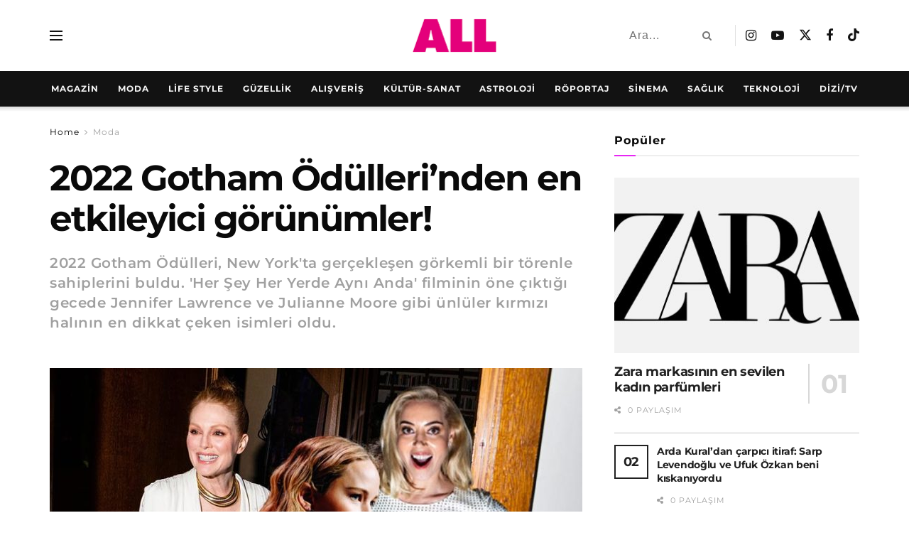

--- FILE ---
content_type: text/html; charset=utf-8
request_url: https://www.google.com/recaptcha/api2/aframe
body_size: 267
content:
<!DOCTYPE HTML><html><head><meta http-equiv="content-type" content="text/html; charset=UTF-8"></head><body><script nonce="fKUgxmd6RA_sYD-vvKPlmA">/** Anti-fraud and anti-abuse applications only. See google.com/recaptcha */ try{var clients={'sodar':'https://pagead2.googlesyndication.com/pagead/sodar?'};window.addEventListener("message",function(a){try{if(a.source===window.parent){var b=JSON.parse(a.data);var c=clients[b['id']];if(c){var d=document.createElement('img');d.src=c+b['params']+'&rc='+(localStorage.getItem("rc::a")?sessionStorage.getItem("rc::b"):"");window.document.body.appendChild(d);sessionStorage.setItem("rc::e",parseInt(sessionStorage.getItem("rc::e")||0)+1);localStorage.setItem("rc::h",'1769036834095');}}}catch(b){}});window.parent.postMessage("_grecaptcha_ready", "*");}catch(b){}</script></body></html>

--- FILE ---
content_type: text/css
request_url: https://www.all.com.tr/wp-content/uploads/elementor/css/post-2480.css?ver=1769033319
body_size: 3014
content:
.elementor-kit-2480{--e-global-color-primary:#FFFFFF;--e-global-color-secondary:#000000;--e-global-color-text:#000000;--e-global-color-accent:#FFFFFF;--e-global-color-0238be5:#FFFFFF;--e-global-color-327abd7:#f8f8f8;--e-global-color-7c0dbd2:#333333;background-color:var( --e-global-color-primary );font-family:"Montserrat", Sans-serif;font-size:16px;line-height:32px;letter-spacing:1px;}.elementor-kit-2480 button,.elementor-kit-2480 input[type="button"],.elementor-kit-2480 input[type="submit"],.elementor-kit-2480 .elementor-button{background-color:var( --e-global-color-secondary );font-family:"Montserrat", Sans-serif;font-size:16px;font-weight:bold;text-transform:uppercase;line-height:16px;letter-spacing:2px;color:var( --e-global-color-0238be5 );padding:15px 15px 15px 15px;}.elementor-kit-2480 button:hover,.elementor-kit-2480 button:focus,.elementor-kit-2480 input[type="button"]:hover,.elementor-kit-2480 input[type="button"]:focus,.elementor-kit-2480 input[type="submit"]:hover,.elementor-kit-2480 input[type="submit"]:focus,.elementor-kit-2480 .elementor-button:hover,.elementor-kit-2480 .elementor-button:focus{background-color:#6C6C6C;}.elementor-kit-2480 p{margin-block-end:26px;}.elementor-kit-2480 a{font-family:"Montserrat", Sans-serif;}.elementor-kit-2480 a:hover{color:#FFFFFF;}.elementor-kit-2480 h1{font-family:"Montserrat", Sans-serif;font-size:36px;font-weight:bold;text-transform:none;line-height:50px;letter-spacing:0px;}.elementor-kit-2480 h2{font-family:"Montserrat", Sans-serif;font-size:27px;font-weight:600;text-transform:none;line-height:27px;letter-spacing:0.5px;}.elementor-kit-2480 label{font-size:16px;font-weight:bold;text-transform:uppercase;line-height:26px;letter-spacing:2px;}.elementor-kit-2480 input:not([type="button"]):not([type="submit"]),.elementor-kit-2480 textarea,.elementor-kit-2480 .elementor-field-textual{font-size:16px;line-height:32px;letter-spacing:1px;border-style:solid;border-width:1px 1px 1px 1px;border-color:#88888888;padding:10px 15px 10px 15px;}.elementor-kit-2480 input:focus:not([type="button"]):not([type="submit"]),.elementor-kit-2480 textarea:focus,.elementor-kit-2480 .elementor-field-textual:focus{border-style:solid;border-width:1px 1px 1px 1px;border-color:#000000;}.elementor-section.elementor-section-boxed > .elementor-container{max-width:1140px;}.e-con{--container-max-width:1140px;}.elementor-widget:not(:last-child){margin-block-end:0px;}.elementor-element{--widgets-spacing:0px 0px;--widgets-spacing-row:0px;--widgets-spacing-column:0px;}{}h1.entry-title{display:var(--page-title-display);}@media(max-width:1024px){.elementor-kit-2480 h1{font-size:50px;line-height:50px;letter-spacing:5px;}.elementor-section.elementor-section-boxed > .elementor-container{max-width:1024px;}.e-con{--container-max-width:1024px;}}@media(max-width:767px){.elementor-kit-2480 h1{font-size:30px;line-height:40px;letter-spacing:2.5px;}.elementor-section.elementor-section-boxed > .elementor-container{max-width:767px;}.e-con{--container-max-width:767px;}}

--- FILE ---
content_type: text/css
request_url: https://www.all.com.tr/wp-content/uploads/elementor/css/post-1000050871.css?ver=1769033321
body_size: 4549
content:
.elementor-1000050871 .elementor-element.elementor-element-35d9252:not(.elementor-motion-effects-element-type-background), .elementor-1000050871 .elementor-element.elementor-element-35d9252 > .elementor-motion-effects-container > .elementor-motion-effects-layer{background-color:#121212;}.elementor-1000050871 .elementor-element.elementor-element-35d9252{transition:background 0.3s, border 0.3s, border-radius 0.3s, box-shadow 0.3s;}.elementor-1000050871 .elementor-element.elementor-element-35d9252 > .elementor-background-overlay{transition:background 0.3s, border-radius 0.3s, opacity 0.3s;}.elementor-1000050871 .elementor-element.elementor-element-1adc150 .elementor-element-populated{padding:11px 11px 11px 11px;}.elementor-widget-site-logo .hfe-site-logo-container .hfe-site-logo-img{border-color:var( --e-global-color-primary );}.elementor-widget-site-logo .widget-image-caption{color:var( --e-global-color-text );font-family:var( --e-global-typography-text-font-family ), Sans-serif;font-weight:var( --e-global-typography-text-font-weight );}.elementor-1000050871 .elementor-element.elementor-element-60f3131 .hfe-site-logo-container, .elementor-1000050871 .elementor-element.elementor-element-60f3131 .hfe-caption-width figcaption{text-align:center;}.elementor-1000050871 .elementor-element.elementor-element-60f3131 .hfe-site-logo .hfe-site-logo-container img{width:68%;}.elementor-1000050871 .elementor-element.elementor-element-60f3131 .hfe-site-logo img{max-width:100%;}.elementor-1000050871 .elementor-element.elementor-element-60f3131 .widget-image-caption{margin-top:0px;margin-bottom:0px;}.elementor-1000050871 .elementor-element.elementor-element-60f3131 > .elementor-widget-container{--e-transform-translateX:-3px;--e-transform-translateY:13px;margin:2px 0px 0px 0px;}.elementor-1000050871 .elementor-element.elementor-element-60f3131 .hfe-site-logo-container .hfe-site-logo-img{border-style:none;}.elementor-widget-text-editor{font-family:var( --e-global-typography-text-font-family ), Sans-serif;font-weight:var( --e-global-typography-text-font-weight );color:var( --e-global-color-text );}.elementor-widget-text-editor.elementor-drop-cap-view-stacked .elementor-drop-cap{background-color:var( --e-global-color-primary );}.elementor-widget-text-editor.elementor-drop-cap-view-framed .elementor-drop-cap, .elementor-widget-text-editor.elementor-drop-cap-view-default .elementor-drop-cap{color:var( --e-global-color-primary );border-color:var( --e-global-color-primary );}.elementor-1000050871 .elementor-element.elementor-element-5bb562f > .elementor-widget-container{--e-transform-translateX:0px;--e-transform-translateY:8px;margin:8px 0px 0px 0px;padding:0px 0px 0px 0px;}.elementor-1000050871 .elementor-element.elementor-element-5bb562f{columns:1;text-align:center;font-family:"Roboto", Sans-serif;font-size:13px;font-weight:400;line-height:22px;text-shadow:0px 0px 10px rgba(0,0,0,0.3);color:#FFFFFF;}.elementor-1000050871 .elementor-element.elementor-element-0b10cb2 > .elementor-widget-container{margin:0px 0px -28px -10px;padding:0px 0px 0px 0px;}.elementor-1000050871 .elementor-element.elementor-element-7bd9c73 > .elementor-widget-wrap > .elementor-widget:not(.elementor-widget__width-auto):not(.elementor-widget__width-initial):not(:last-child):not(.elementor-absolute){margin-block-end:0px;}.elementor-1000050871 .elementor-element.elementor-element-bb84959 > .elementor-widget-container{margin:0px 0px -28px -10px;padding:0px 0px 0px 0px;}.elementor-1000050871 .elementor-element.elementor-element-e05d00b{margin-top:0px;margin-bottom:0px;padding:0px 0px 0px 0px;}.elementor-1000050871 .elementor-element.elementor-element-356d5ac > .elementor-widget-container{--e-transform-translateY:48px;margin:0px 0px 0px 0px;padding:0px 0px 0px 0px;}.elementor-1000050871 .elementor-element.elementor-element-356d5ac{column-gap:0px;font-family:"Montserrat", Sans-serif;font-size:10px;font-weight:500;line-height:1px;word-spacing:0px;color:#FFFFFF;}@media(max-width:767px){.elementor-1000050871 .elementor-element.elementor-element-356d5ac > .elementor-widget-container{--e-transform-translateY:-4px;}.elementor-1000050871 .elementor-element.elementor-element-356d5ac{font-size:9px;}}@media(min-width:768px){.elementor-1000050871 .elementor-element.elementor-element-1adc150{width:22%;}.elementor-1000050871 .elementor-element.elementor-element-4f3fc56{width:43.332%;}.elementor-1000050871 .elementor-element.elementor-element-7bd9c73{width:34%;}.elementor-1000050871 .elementor-element.elementor-element-b23f9e0{width:100%;}}